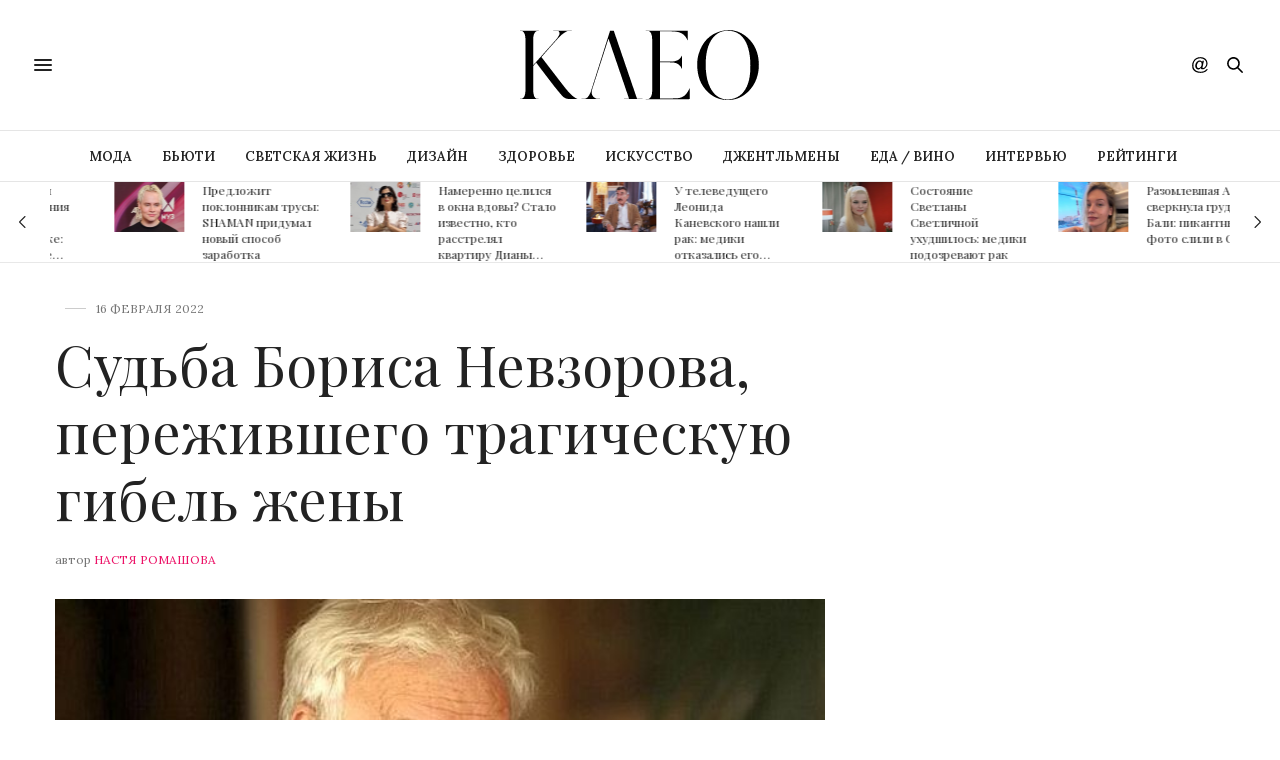

--- FILE ---
content_type: application/javascript; charset=windows-1251
request_url: https://www.kleo.ru/static/js/app.js?v15
body_size: 567
content:
jQuery(document).ready(function() {
	var loadAds = function() {
		var blocks = window['kleoruCallbacks'];
		if (blocks) {
			while (true) {
				var block = blocks.pop();
				if (block) {
					block();
				} else {
					break;
				}
			}
		}
	};
	jQuery(window).scroll(loadAds);
	
	var checkScroll = function() {
		var blocks = window['kleoruLazyCallbacks'];
		if (blocks) {
			var scrollTop = jQuery(window).scrollTop();
			var scrollHeight = window.innerHeight || document.documentElement.clientHeight || document.body.clientHeight;
			var len = blocks.length;
			for (var i = len - 1; i >= 0; i--) {
				var block = blocks[i];
				var div = jQuery("#" + block.id);
				if (scrollTop + scrollHeight > div.offset().top) {
					block.callback();
					blocks.splice(i, 1);
				}
			}
		}
	}
	jQuery(window).scroll(checkScroll);
	setTimeout(checkScroll, 1);

	jQuery('.post-content img:not(.sys_img)').each(function() {
	    var img = jQuery(this);
		if (img.parents("figure")[0] || !img.attr("alt")) return true;
		
	    img.wrap( "<figure class='news__media'></figure>" );
	    var alt = img.attr("alt");
	    alt = alt.replace(/^\,+|\,+$/g, '');
	    img.parent().append("<figcaption>" + alt + "</figcaption>");
	});
	
});
	
function ContentsScrollTo(text){
	//console.log(text);
    var tags = document.querySelectorAll(".post-content h2,h3");
	//console.log(tags);
	for (var i = 0; i < tags.length; i++) {
		//console.log(tags[i], tags[i].textContent);
		if (tags[i].textContent == text) {
			tags[i].scrollIntoView();
			break;
		}
	}
}


--- FILE ---
content_type: application/javascript; charset=windows-1251
request_url: https://www.kleo.ru/static/assets/js/app.js?ver=6.8.3
body_size: 17123
content:
var skroller;
(function($, window, _) {
  'use strict';

  var $doc = $(document),
    win = $(window),
    body = $('body'),
    header = $('.header:not(.fixed)'),
    thb_md = new MobileDetect(window.navigator.userAgent);

  var SITE = SITE || {};

  window.lazySizesConfig = window.lazySizesConfig || {};
  window.lazySizesConfig.expand = 100;
  window.lazySizesConfig.loadMode = 1;
  window.lazySizesConfig.loadHidden = false;

  gsap.defaults({
    ease: 'Quart.easeOut'
  });

  gsap.config({
    nullTargetWarn: false
  });


  SITE = {
    init: function() {
      var self = this,
        obj;


      function initFunctions() {
        for (obj in self) {
          if (self.hasOwnProperty(obj)) {
            var _method = self[obj];
            if (_method.selector !== undefined && _method.init !== undefined) {
              if ($(_method.selector).length > 0) {
                _method.init();
              }
            }
          }
        }
      }

      if (themeajax.settings.page_transition === 'on' && !body.hasClass('compose-mode') && !body.hasClass('elementor-editor-active')) {
        $('.thb-page-transition-on')
          .animsition({
            inClass: themeajax.settings.page_transition_style + '-in',
            outClass: themeajax.settings.page_transition_style + '-out',
            inDuration: parseInt(themeajax.settings.page_transition_in_speed, 10),
            outDuration: parseInt(themeajax.settings.page_transition_out_speed, 10),
            loading: false,
            touchSupport: false,
            linkElement: '.animsition-link, a[href]:not([target="_blank"]):not([target=" _blank"]):not([href^="' + themeajax.settings.current_url + '#"]):not([href^="#"]):not([href*="javascript"]):not([href*=".jpg"]):not([href*=".jpeg"]):not([href*=".gif"]):not([href*=".png"]):not([href*=".mov"]):not([href*=".swf"]):not([href*=".mp4"]):not([href*=".flv"]):not([href*=".avi"]):not([href*=".mp3"]):not([href^="mailto:"]):not([class="no-animation"]):not(.ajax_add_to_cart):not(.tribe-common-cta)'
          })
          .on('animsition.inEnd', function() {
            initFunctions();
          });
      } else {
        initFunctions();
      }
    },
    newsletterPopup: {
      selector: '.newsletter-popup',
      init: function() {
        var base = this,
          container = $(base.selector);

        if (Cookies.get('newsletter_popup') !== '1') {

          if (themeajax.settings.newsletter === 'off') {
            return;
          }
          _.delay(function() {
            $.magnificPopup.open({
              type: 'inline',
              items: {
                src: '#newsletter-popup',
                type: 'inline'
              },
              mainClass: 'mfp newsletter-popup mfp-zoom-3d',
              tLoading: themeajax.l10n.lightbox_loading,
              removalDelay: 550,
              fixedBgPos: true,
              fixedContentPos: true,
              closeBtnInside: true,
              closeMarkup: '<button title="%title%" class="mfp-close"><span>' + themeajax.svg.close_arrow + '</span></button>',
              callbacks: {
                close: function() {
                  Cookies.set('newsletter_popup', '1', {
                    expires: parseInt(themeajax.settings.newsletter_length, 10)
                  });
                }
              }
            });
          }, (parseInt(themeajax.settings.newsletter_delay, 10) * 1000));
        }
      }
    },
    cookieBar: {
      selector: '.thb-cookie-bar',
      init: function() {
        var base = this,
          container = $(base.selector),
          button = $('.button', container);

        if (Cookies.get('thb-thevoux-cookiebar') !== 'hide') {
          gsap.to(container, {
            duration: 0.5,
            opacity: '1',
            y: '0%'
          });
        }
        button.on('click', function() {
          Cookies.set('thb-thevoux-cookiebar', 'hide', {
            expires: 30
          });
          gsap.to(container, {
            duration: 0.5,
            opacity: '0',
            y: '100%'
          });
          return false;
        });
      }
    },
    responsiveNav: {
      selector: '#wrapper',
      init: function() {
        var base = this,
          container = $(base.selector),
          toggle = $('.mobile-toggle', '.header'),
          cc = $('.click-capture', '#content-container'),
          target = $('#mobile-menu'),
          parents = target.find('.thb-mobile-menu>li>a'),
          span = target.find('.thb-mobile-menu li>span'),
          quick_search = $('.quick_search'),
          header_social = $('.social_header');

        toggle.on('click', function() {
          container.toggleClass('open-menu');
          return false;
        });

        cc.add(target.find('.close')).on('click', function() {
          container.removeClass('open-menu');
          parents.find('.sub-menu').hide();

          return false;
        });

        span.on('click', function() {
          var that = $(this),
            link = that.prev('a'),
            parents = target.find('a');

          if (!that.parents('.sub-menu').length) {
            parents.filter('.active').not(link).removeClass('active').parent('li').find('.sub-menu').eq(0).slideUp();
          }

          if (link.hasClass('active')) {
            link.removeClass('active').parent('li:eq(0)').find('.sub-menu').eq(0).slideUp('200');
          } else {
            link.addClass('active').parent('li:eq(0)').find('.sub-menu').eq(0).slideDown('200');
          }

          return false;
        });

        quick_search.on('click touchend', function(e) {
          var _this = $(this);
          if (e.target.classList.contains('quick_search') || e.target.classList.contains('search_icon')) {
            _this.toggleClass('active');

            if (_this.hasClass('active')) {
              setTimeout(function() {
                _this.find('.search-field').get(0).focus();
              }, 1000);
            }

          }
          if (e.target.classList.contains('search-field')) {
            _this.find('.search-field').get(0).focus();
          }
          e.stopPropagation();
          return false;
        });
        header_social.on('click touchstart', 'i.social_toggle', function() {
          header_social.toggleClass('active');
          return false;
        });
      }
    },
    centeredMenu: {
      selector: '.centered-menu',
      init: function() {
        var base = this,
          container = $(base.selector);

        function centeredMenu() {
          var c_width = container.outerWidth(),
            margin = parseInt(container.offset().left - ((win.outerWidth() / 2) - (c_width / 2)), 10);

          if ((win.outerWidth() > 1024) && margin !== 0) {
            container.css({
              'marginLeft': -2 * margin + 'px'
            });
          }
        }
        win.on('resize', centeredMenu).trigger('resize');
      }
    },
    fullMenu: {
      selector: '.full-menu',
      init: function() {
        var base = this,
          container = $(base.selector),
          children = container.find('.menu-item-has-children'),
          mega_parent = children.filter('.menu-item-mega-parent');

        children.each(function() {
          var _this = $(this),
            menu = _this.find('>.sub-menu,>.thb_mega_menu_holder'),
            tabs = _this.find('.thb_mega_menu li'),
            contents = _this.find('.category-children>.row');

          tabs.first().addClass('active');
          _this.hoverIntent(
            function() {
              TweenLite.to(menu, 0.5, {
                autoAlpha: 1,
                onStart: function() {
                  menu.css('display', 'block');
                }
              });
            },
            function() {
              TweenLite.to(menu, 0.5, {
                autoAlpha: 0,
                onComplete: function() {
                  menu.css('display', 'none');
                }
              });
            }
          );
          tabs.on('mouseenter', function() {
            var _li = $(this),
              n = _li.index();
            tabs.removeClass('active');
            _li.addClass('active');
            TweenLite.set(contents, {
              display: 'none'
            });
            TweenLite.set(contents.filter(':nth-child(' + (n + 1) + ')'), {
              display: 'flex'
            });
          });
        });

        container.each(function() {
          var _this = $(this),
            header = _this.parents('.header');

          var resizeMegaMenu = _.debounce(function() {
            _this.find('.thb_mega_menu_holder').css({
              'width': function() {
                return header.hasClass('fixed') ? win.outerWidth() : header.outerWidth();
              },
              'left': function() {
                return header.hasClass('style4') || header.hasClass('style5') || header.hasClass('style6') ? (-1 * (header.find('.full-menu-container').offset().left - header.find('.nav_holder').offset().left)) :
                  (header.hasClass('boxed') ? 0 : header.offset().left);
              }
            });
          }, 30);
          var resizeMegaMenu_style2 = _.debounce(function() {
            var borders = $('.thb-borders').length ? $('.thb-borders').css("border-top-width") : 0;
            mega_parent.find('.thb_mega_menu_holder').each(function() {
              var that = $(this),
                return_val;

              that.show();
              if (that.offset().left <= 0) {
                return_val = (-1 * that.offset().left) + parseInt(borders, 10) + 5;
              } else if ((that.offset().left + that.outerWidth()) > $(window).outerWidth()) {
                return_val = -1 * Math.round(that.offset().left + that.outerWidth() - $(window).outerWidth() + parseInt(borders, 10) + 5);
              }
              that.hide();
              that.css({
                'marginLeft': return_val + 'px'
              });
            });
          }, 30);
          if (themeajax.settings.header_submenu_style === 'style1') {
            win.on('resize.resizeMegaMenu', resizeMegaMenu).trigger('resize.resizeMegaMenu');
          } else {
            win.on('resize.resizeMegaMenu_style2', resizeMegaMenu_style2).trigger('resize.resizeMegaMenu_style2');
          }
        });
      }
    },
    fixedHeader: {
      selector: '.header.fixed',
      init: function() {
        var base = this,
          container = $(base.selector),
          single = body.hasClass('single-post');

        win.on('scroll.fixed-header', function() {
          base.scroll(container, single);
        }).trigger('scroll.fixed-header');

      },
      scroll: function(container, single) {
        var animationOffset = 400,
          wOffset = win.scrollTop(),
          stick = 'header--slide',
          unstick = 'header--unslide';

        if (wOffset > animationOffset) {
          if (container.hasClass(unstick)) {
            container.removeClass(unstick);
          }
          if (!container.hasClass(stick)) {
            setTimeout(function() {
              container.addClass(stick);
            }, 10);
          }
        } else if ((wOffset < animationOffset && (wOffset > 0))) {
          if (container.hasClass(stick)) {
            container.removeClass(stick);
            container.addClass(unstick);
          }
        } else {
          container.removeClass(stick);
          container.removeClass(unstick);
        }
      }

    },
    fullHeightContent: {
      selector: '.full-height-content',
      init: function() {
        var base = this,
          container = $(base.selector);

        base.control(container);

        win.resize(_.debounce(function() {
          base.control(container);
        }, 50));

      },
      control: function(container) {
        var h = $('.header'),
          a = $('#wpadminbar'),
          ah = (a ? a.outerHeight() : 0);

        container.each(function() {
          var _this = $(this),
            height = win.height() - h.outerHeight() - ah;

          _this.css('min-height', height);

        });
      }
    },
    pinIt: {
      selector: '.thb-pinit-on',
      init: function(el) {
        var base = this,
          container = $(base.selector);

        if (!container.length) {
          return;
        }
        $('#wrapper').imagesLoaded(function() {
          base.check($('.post-detail .post-content-container img:not(.attachment-woocommerce_thumbnail):not(.thb-pinned)'));
        });
        $('.post-detail .post-content-container img:not(.attachment-woocommerce_thumbnail):not(.thb-pinned)').on('lazyloaded', function() {
          base.check($(this));
        });
      },
      check: function(el) {
        el.each(function() {
          var _this = $(this),
            pinned_class = 'thb-pinned';

          if (_this.hasClass(pinned_class) || _this.hasClass('attachment-woocommerce_thumbnail') || _this.hasClass('avatar')) {
            return;
          }

          if (!(_this.width() > 100 && _this.height() > 100)) {
            return;
          }

          var container = _this.parent(),
            postURL = _this.parents('.post[data-url]').data('url'),
            pinURL;

          // If parent is link
          if (container.is('a')) {

            var image_link = container.attr('href');

            if (typeof image_link !== 'undefined' && image_link.match(/\.(gif|jpeg|jpg|png)/)) {
              pinURL = image_link;
            }

            if (!container.closest('figure').length) {
              container.wrap('<figure class="thb-pin-it-container"></figure>');
            }

            container = container.parent();

          } else {
            if (!(container.is('figure') || container.closest('figure').length)) {
              _this.wrap('<figure class="thb-pin-it-container"></figure>');
            }
            container = _this.parent();
          }
          // Add .thb-pin-it-container to already existing figure
          if (!_this.closest('figure').hasClass('thb-pin-it-container')) {
            _this.closest('figure').addClass('thb-pin-it-container');
          }

          if (!pinURL) {
            if (_this.is('img')) {
              pinURL = (typeof _this.data('src') !== 'undefined') ? _this.data('src') : _this.attr('src');
            } else {
              pinURL = (typeof container.find('img').data('src') !== 'undefined') ? container.find('img').data('src') : container.find('img').attr('src');
            }
          }

          var figure = container;

          if (!container.is('figure')) {
            figure = container.closest('figure');
          }

          // Description for the image
          var description = figure.find('.wp-caption-text').text() ? figure.find('.wp-caption-text').text() : figure.find('img').attr('alt'),
            encoded_desc = '';

          if (description) {
            encoded_desc = '&amp;description=' + encodeURIComponent(description);
          }

          // Img classes.
          var imgClasses = ['alignnone', 'aligncenter', 'alignleft', 'alignright'];

          imgClasses.forEach(function(img_class) {
            if (container.find('img').hasClass(img_class)) {
              container.find('img').removeClass(img_class);
              container.find('img').closest('figure').addClass(img_class);

              var image_width = container.find('img').attr('width');

              if (parseInt(image_width) !== 'NaN') {
                container.find('img').closest('figure').width(image_width);
              }
            }
          });
          /*$('<a class="thb-pin-it" href="https://pinterest.com/pin/create/bookmarklet/?url=' + encodeURIComponent(postURL) + '&amp;media=' + encodeURIComponent(pinURL) + encoded_desc + '&is_video=false" target="_blank"><i class="fa fa-pinterest"></i></a>')
            .appendTo(container)
            .addClass('thb-pin-it-ready')
            .on('click', function() {
              var left = (screen.width / 2) - (640 / 2),
                top = (screen.height / 2) - (440 / 2) - 100;
              window.open($(this).attr('href'), 'mywin', 'left=' + left + ',top=' + top + ',width=640,height=440,toolbar=0');
              return false;
            });*/
          _this.addClass(pinned_class);
        });
      }
    },
    carousel: {
      selector: '.slick, .thb-carousel',
      init: function(el) {
        var base = this,
          container = el ? el : $(base.selector);

        container.each(function() {
          var _this = $(this),
            columns = _this.data('columns'),
            navigation = (_this.data('navigation') === true ? true : false),
            autoplay = (_this.data('autoplay') === true ? true : false),
            autoplay_speed = _this.data('autoplay-speed') ? _this.data('autoplay-speed') : 4000,
            pagination = (_this.data('pagination') === true ? true : false),
            center = (_this.data('center') ? _this.data('center') : false),
            infinite = _this.data('infinite') === false ? false : true,
            vertical = (_this.data('vertical') ? _this.data('vertical') : false),
            asNavFor = _this.data('asnavfor'),
            adaptiveHeight = _this.data('adaptive') === true ? true : false,
            rtl = body.hasClass('rtl'),
            centerarrows = _this.hasClass('center-arrows'),
            bottomleftarrows = _this.hasClass('bottom-left-nav'),
            prev_text = '',
            next_text = '';

          if (_this.hasClass('bottom-right-nav')) {
            prev_text = '<span class="arrow-text">' + themeajax.l10n.prev + '</span>';
            next_text = '<span class="arrow-text">' + themeajax.l10n.next + '</span>';
            _this.append('<div class="bottom-right-nav-arrows"></div>');
          }
          if (!_this.hasClass('slick')) {
            _this.addClass('slick');
          }
          var args = {
            dots: pagination,
            arrows: navigation,
            infinite: infinite,
            speed: 1000,
            centerMode: center,
            slidesToShow: columns,
            adaptiveHeight: adaptiveHeight,
            slidesToScroll: 1,
            rtl: rtl,
            rows: 0,
            autoplay: autoplay,
            slide: ':not(.bottom-right-nav-arrows)',
            centerPadding: '50px',
            autoplaySpeed: autoplay_speed,
            pauseOnHover: true,
            vertical: vertical,
            verticalSwiping: vertical,
            accessibility: false,
            focusOnSelect: false,
            prevArrow: '<button type="button" class="slick-nav slick-prev">' + themeajax.svg.prev_arrow + prev_text + '</button>',
            nextArrow: '<button type="button" class="slick-nav slick-next">' + next_text + themeajax.svg.next_arrow + '</button>',
            responsive: [{
                breakpoint: 1025,
                settings: {
                  slidesToShow: (columns < 3 ? columns : 3),
                  centerPadding: '30px'
                }
              },
              {
                breakpoint: 641,
                settings: {
                  slidesToShow: 1,
                  centerPadding: '15px'
                }
              }
            ]
          };
          if (asNavFor && $(asNavFor).is(':visible')) {
            args.asNavFor = asNavFor;
          }

          if (_this.hasClass('bottom-right-nav')) {
            args.appendArrows = _this.find('.bottom-right-nav-arrows');
          }
          if (_this.hasClass('product-images') || _this.data('fade') || _this.hasClass('bottom-right-nav')) {
            args.fade = true;
          }
          if (_this.hasClass('product-images')) {
            args.adaptiveHeight = true;
          }
          if (_this.hasClass('product-thumbnails')) {
            args.focusOnSelect = true;
          }
          _this.on('init', function() {
            if (centerarrows || bottomleftarrows) {
              win.trigger('resize.position_arrows');
            }
          });
          if (centerarrows) {
            win.on('resize.position_arrows', function() {
              var g = _this.find('.post-gallery').length ? _this.find('.post-gallery') : _this.find('.thb-placeholder'),
                h = Math.round(g.outerHeight() / 2);
              _this.find('.slick-nav').css({
                'top': h
              });
            });
          }
          if (bottomleftarrows) {
            win.on('resize.position_arrows', function() {
              var container = $('h1,h2', _this.find('.slick-current')),
                left = container.offset().left - _this.offset().left;

              if (left > 0) {
                $('.slick-prev', _this).css('left', function() {
                  return left + 'px';
                });
                $('.slick-next', _this).css('left', function() {
                  return left + 55 + 'px';
                });
              }
            });
          }
          if (_this.hasClass('featured-style12')) {
            args.dotsClass = 'post-title-bullets';
            args.customPaging = function(slick, i) {
              var slide = $(slick.$slides[i]),
                meta = slide.find('.post-meta').text(),
                title = slide.find('h1').text();
              return $('<button type="button" class="post" />').html('<span>0' + (i + 1) + '</span><div class="thb-post-top"><aside class="post-meta style1">' + meta + '</aside></div><h6>' + title + '</h6>');

            };
            args.responsive[0].settings.dots = false;
            args.responsive[1].settings.dots = false;

            if (_this.parents('.full-width-row').length) {
              _this.on('setPosition', function() {
                var active = _this.find('.slick-active .row.max_width'),
                  right = (win.width() - (active.offset().left + active.outerWidth())) + 15;

                _this.find('.post-title-bullets').css('right', right + 'px');
              });
            }
          }
          _this.find('.wp-post-image').on('lazyloaded', function() {
            if (centerarrows) {
              win.trigger('resize.position_arrows');
            }
            _this.trigger('setPosition');
          });
          _this.slick(args);

        });
      }
    },
    masonry: {
      selector: '.masonry',
      init: function() {
        var base = this,
          container = $(base.selector);

        container.each(function() {
          var _this = $(this),
            security = _this.data('security'),
            el = _this.children('.columns'),
            loadmore = $(_this.data('loadmore')),
            rand = _this.data('rand'),
            thb_endpoint = ('thb_postajax_' + rand),
            org = [],
            page = 2,
            args_in = {
              duration: 0.5,
              y: 0,
              opacity: 1,
              stagger: 0.1
            };
          if (rand) {
            var columns = window[thb_endpoint].columns,
              style = window[thb_endpoint].style,
              loop = window[thb_endpoint].loop,
              count = window[thb_endpoint].count;
          }
          if (loadmore) {
            var text = loadmore.text();
          }
          _this.imagesLoaded(function() {
            _this.on('layoutComplete', function(e, items) {
              var elms = _.map(items, 'element');

              win.on('scroll.masonry', _.debounce(function() {
                items = $(elms).filter(':in-viewport').filter(function() {
                  return $(this).data('thb-in-viewport') === undefined || $(this).data('thb-in-viewport') === false;
                });
                if (items) {
                  items.data('thb-in-viewport', true);
                  gsap.to(items.find('.post'), args_in);
                }
              }, 20)).trigger('scroll.masonry');
            }).isotope({
              itemSelector: '.columns',
              transitionDuration: 0,
              hiddenStyle: {},
              visibleStyle: {},
            });
            if (loadmore) {
              loadmore.on('click', function() {

                loadmore.text(themeajax.l10n.loading).addClass('loading');

                $.post(themeajax.url, {
                  action: 'thb_ajax',
                  security: security,
                  loop: loop,
                  columns: columns,
                  style: style,
                  page: page
                }, function(data) {

                  page++;
                  var d = $.parseHTML($.trim(data)),
                    l = d ? d.length : 0;

                  if (data === '' || data === 'undefined' || data === 'No More Posts' || data === 'No $args array created') {
                    loadmore.text(themeajax.l10n.nomore).removeClass('loading').off('click');
                  } else {
                    $(d).imagesLoaded(function() {
                      $(d).appendTo(_this).hide();

                      _this.isotope('appended', $(d));
                      $(d).show();
                      gsap.to($(d).find('.post'), args_in);
                      if (window.skroller) {
                        window.skroller.refresh();
                      }
                      SITE.shareArticleDetail.init();
                      if (l < count) {
                        loadmore.text(themeajax.l10n.nomore).removeClass('loading');
                      } else {
                        loadmore.text(text).removeClass('loading');
                      }
                    });
                  }
                  $(document.body).trigger('thb_after_masonry_load');
                });
                return false;
              });
            }
          });
        });
      }
    },
    plyr: {
      selector: '.flex-video, .wp-video video',
      init: function() {
        var base = this,
          container = $(base.selector),
          custom_player = themeajax.settings.thb_custom_video_player,
          publisher_id = themeajax.settings.viai_publisher_id,
          options = {
            playsinline: true,
            hideControls: false,
            clickToPlay: true,
            fullscreen: {
              enabled: true,
              fallback: true,
              iosNative: true
            },
          };

        if (publisher_id && publisher_id !== '') {
          options.ads = {
            enabled: true,
            publisherId: publisher_id
          };
        }
        if (custom_player === 'on') {
          if (thb_md.mobile() || thb_md.tablet()) {
            return;
          }
          container.each(function() {
            var player = new Plyr($(this), options);
          });

        }
      }
    },
    commentToggle: {
      selector: '.comment-button',
      init: function() {
        var base = this,
          container = $(base.selector, '.expanded-comments-off'),
          list = container.next('.commentlist_container');

        container.on('click', function() {
          if (container.hasClass('toggled')) {
            container.removeClass("toggled");
          } else {
            container.addClass("toggled");
          }
          return false;
        });
        $(base.selector, '.expanded-comments-on').on('click', function() {
          return false;
        });
      },
      open: function() {
        var base = this,
          container = $(base.selector);

        container.addClass("toggled");
      }
    },
    shareArticleDetail: {
      selector: '.share-article, .share-article-loop',
      init: function() {
        var base = this,
          container = $(base.selector),
          social = container.find('.social');

        social.data('pin-no-hover', true);
        social.not('.whatsapp').on('click', function() {
          var left = (screen.width / 2) - (640 / 2),
            top = (screen.height / 2) - (440 / 2) - 100;
          window.open($(this).attr('href'), 'mywin', 'left=' + left + ',top=' + top + ',width=640,height=440,toolbar=0');
          return false;
        });
        container.find('.comment').on('click', function() {
          var comments = $(this).parents('.post-detail-row').find('#comments');
          if (comments.length) {
            var ah = ($('#wpadminbar').outerHeight() || 0),
              pos = comments.offset().top - 100 - ah;

            gsap.to(window, win.height() / 500, {
              duration: win.height() / 500,
              scrollTo: {
                y: pos,
                autoKill: false
              },
              onComplete: function() {
                SITE.commentToggle.open();
              }
            });
            return false;
          } else {
            window.location = $(this).attr('href');
            return false;
          }
        });
      }
    },
    skrollr: {
      selector: '.parallax_bg, .single-post',
      init: function() {
        var args = {
          forceHeight: false,
          easing: 'outCubic',
          mobileCheck: function() {
            return false;
          },
          render: function() {
            if (typeof window.vcParallaxSkroll !== 'undefined') {
              if (vcParallaxSkroll) {
                vcParallaxSkroll.refresh();
              }
            }
          }
        };
        window.skroller = skrollr.init(args);
      }
    },
    custom_scroll: {
      selector: '.custom_scroll',
      init: function() {
        var base = this,
          container = $(base.selector);

        container.each(function() {
          var _this = $(this),
            args = {
              suppressScrollX: true
            };

          var ps = new PerfectScrollbar(_this[0], args);

        });

      }
    },
    magnificImage: {
      selector: '[rel="mfp"], [rel="magnific"]',
      init: function() {
        var base = this,
          container = $(base.selector),
          stype;

        container.each(function() {
          if ($(this).hasClass('video')) {
            stype = 'iframe';
          } else {
            stype = 'image';
          }
          $(this).magnificPopup({
            type: stype,
            fixedContentPos: false,
            closeBtnInside: false,
            closeMarkup: '<button title="%title%" class="mfp-close"><span>' + themeajax.svg.close_arrow + '</span></button>',
            mainClass: 'mfp-zoom-in',
            removalDelay: 400,
            image: {
              verticalFit: true,
              titleSrc: function(item) {
                return item.el.attr('title');
              }
            },
            callbacks: {
              imageLoadComplete: function() {
                var _this = this;
                _.delay(function() {
                  _this.wrap.addClass('mfp-image-loaded');
                }, 10);
              },
              beforeOpen: function() {
                this.st.image.markup = this.st.image.markup.replace('mfp-figure', 'mfp-figure mfp-with-anim');
              }
            }
          });
        });

      }
    },
    magnificInline: {
      selector: '[rel="inline"]',
      init: function() {
        var base = this,
          container = $(base.selector);

        container.each(function() {
          var eclass = ($(this).data('class') ? $(this).data('class') : '');

          $(this).magnificPopup({
            type: 'inline',
            fixedContentPos: false,
            closeBtnInside: false,
            mainClass: 'mfp-zoom-in',
            removalDelay: 400,
            closeMarkup: '<button title="%title%" class="mfp-close"><span>' + themeajax.svg.close_arrow + '</span></button>',
            callbacks: {
              imageLoadComplete: function() {
                var _this = this;
                _.delay(function() {
                  _this.wrap.addClass('mfp-image-loaded');
                }, 10);
              },
              beforeOpen: function() {
                this.st.image.markup = this.st.image.markup.replace('mfp-figure', 'mfp-figure mfp-with-anim');
              }
            }
          });
        });

      }
    },
    magnificGallery: {
      selector: '[rel="gallery"], .post-content .gallery',
      init: function() {
        var base = this,
          container = $(base.selector);

        container.each(function() {
          $(this).magnificPopup({
            delegate: 'a:not(.thb-pin-it)',
            type: 'image',
            mainClass: 'mfp-zoom-in',
            removalDelay: 400,
            closeBtnInside: false,
            fixedContentPos: false,
            overflowY: 'scroll',
            closeMarkup: '<button title="%title%" class="mfp-close"><span>' + themeajax.svg.close_arrow + '</span></button>',
            gallery: {
              enabled: true,
              arrowMarkup: '<button title="%title%" type="button" class="mfp-arrow mfp-arrow-%dir% mfp-prevent-close thb-animated-arrow circular">' + themeajax.svg.prev_arrow + '</button>'
            },
            image: {
              verticalFit: true,
              titleSrc: function(item) {
                return item.el.attr('alt');
              }
            },
            callbacks: {
              imageLoadComplete: function() {
                var _this = this;
                _.delay(function() {
                  _this.wrap.addClass('mfp-image-loaded');
                }, 10);
              },
              beforeOpen: function() {
                this.st.image.markup = this.st.image.markup.replace('mfp-figure', 'mfp-figure mfp-with-anim');
              },
              open: function() {
                $.magnificPopup.instance.next = function() {
                  var _this = this;
                  _this.wrap.removeClass('mfp-image-loaded');

                  setTimeout(function() {
                    $.magnificPopup.proto.next.call(_this);
                  }, 125);
                };

                $.magnificPopup.instance.prev = function() {
                  var _this = this;
                  this.wrap.removeClass('mfp-image-loaded');

                  setTimeout(function() {
                    $.magnificPopup.proto.prev.call(_this);
                  }, 125);
                };
              }
            }
          });
        });
      }
    },
    lightboxGallery: {
      selector: '.gallery-link',
      init: function() {
        var base = this,
          container = $(base.selector);

        container.each(function() {
          var _this = $(this),
            items = [],
            target = $(_this.attr('href')),
            galleries = $('.post-gallery-content', target),
            grid = galleries.eq(0).find('.thb-gallery-grid');

          if (_this.data('click-attached')) {
            return;
          }
          _this.data('click-attached', true);
          galleries.each(function(index) {
            var _this = $(this),
              grid_btn = $('.lightbox-grid', _this);

            if (index > 0) {
              grid.clone().appendTo(_this.find('.image'));
            }
            items.push({
              src: $(this)
            });

            grid_btn.on('click', function() {
              _this.find('.image').toggleClass('gridActive');
            });

          });

          _this.on('click', function() {
            $.magnificPopup.open({
              mainClass: 'mfp-zoom-in post-gallery-lightbox',
              alignTop: true,
              closeBtnInside: true,
              items: items,
              removalDelay: 400,
              overflowY: 'hidden',
              gallery: {
                enabled: true
              },
              closeMarkup: '<button title="%title%" class="mfp-close">' + themeajax.svg.close_arrow + '</button>',
              callbacks: {
                imageLoadComplete: function() {
                  var _this = this;
                  _.delay(function() {
                    _this.wrap.addClass('mfp-image-loaded');
                  }, 10);
                },
                beforeOpen: function() {
                  this.st.image.markup = this.st.image.markup.replace('mfp-figure', 'mfp-figure mfp-with-anim');
                },
                open: function() {
                  var instance = $.magnificPopup.instance;
                  $(".lightbox-close").on('click', function() {
                    instance.close();
                    return false;
                  });
                  $(".thb-gallery-arrow.prev").on('click', function() {
                    instance.prev();
                    return false;
                  });

                  $(".thb-gallery-arrow.next").on('click', function() {
                    instance.next();
                    return false;
                  });

                  this.content.find('.thb-grid-image').on('click', function() {
                    var index = $(this).parent().index();

                    instance.goTo(index);
                    return false;
                  });
                  instance.next = function() {
                    var _this = this;
                    _this.wrap.removeClass('mfp-image-loaded');

                    setTimeout(function() {
                      galleries.find('.image').removeClass('gridActive');
                      $.magnificPopup.proto.next.call(_this);
                      _this.content.find('.thb-grid-image').on('click', function() {
                        var index = $(this).parent().index();

                        instance.goTo(index);
                        return false;
                      });
                    }, 125);
                  };

                  instance.prev = function() {
                    var _this = this;
                    _this.wrap.removeClass('mfp-image-loaded');

                    setTimeout(function() {
                      galleries.find('.image').removeClass('gridActive');
                      $.magnificPopup.proto.prev.call(_this);
                      _this.content.find('.thb-grid-image').on('click', function() {
                        var index = $(this).parent().index();

                        instance.goTo(index);
                        return false;
                      });
                    }, 125);
                  };
                },
                close: function() {
                  galleries.find('.image').removeClass('gridActive');
                  $(".thb-gallery-arrow.prev").off('click');

                  $(".thb-gallery-arrow.next").off('click');
                }
              }
            });
            return false;
          });

        });

      }
    },
    verticalGalleries: {
      selector: '.thb-gallery-container',
      init: function() {
        var base = this,
          container = $(base.selector);

        container.each(function() {
          var _this = $(this),
            items = $('.thb-gallery-item', _this),
            total = items.length;

          items.each(function() {
            var gallery_item = $(this),
              arrow_top = $('.arrow.to_top', gallery_item),
              arrow_bottom = $('.arrow.to_bottom', gallery_item),
              i = items.index(gallery_item);

            arrow_top.on('click', function() {
              if (i > 0) {
                var pos = items.eq(i - 1).offset().top - ($('#wpadminbar').outerHeight() || 0) - $('.header.fixed').outerHeight() - 20;
                gsap.to(win, {
                  duration: 1,
                  scrollTo: {
                    y: pos,
                    autoKill: false
                  }
                });
              }
              return false;
            });
            arrow_bottom.on('click', function() {
              if (i < total) {
                var pos = items.eq(i + 1).offset().top - ($('#wpadminbar').outerHeight() || 0) - $('.header.fixed').outerHeight() - 20;
                gsap.to(win, {
                  duration: 1,
                  scrollTo: {
                    y: pos,
                    autoKill: false
                  }
                });
              }
              return false;
            });

          });
          $doc.keyup(function(e) {
            if (e.keyCode === 40) { // Down Arrow
              $('.thb-gallery-item:in-viewport', _this).last().find('.arrow.to_bottom').trigger('click');
            } else if (e.keyCode === 38) { // Up Arrow
              $('.thb-gallery-item:in-viewport', _this).last().find('.arrow.to_top').trigger('click');
            }
          });
        });
      }
    },
    overlay: {
      selector: '.panr',
      init: function(el) {
        var base = this,
          container = $(base.selector),
          target = el ? el.find(base.selector) : container;

        target.each(function() {
          var _this = $(this),
            img = _this.find('img');

          img.panr({
            moveTarget: _this,
            scaleDuration: 1,
            sensitivity: 10,
            scaleTo: 1.1,
            panDuration: 2
          });
        });
      }
    },
    slideType: {
      selector: '.thb-slidetype',
      control: function(container, delay, skip) {
        if ((container.data('thb-in-viewport') === undefined) || skip) {
          container.data('thb-in-viewport', true);
          var style = container.data('style'),
            split,
            tl = gsap.timeline({
              onComplete: function() {
                if (style !== 'style1') {
                  split.revert();
                }
              }
            }),
            animated_split,
            dur = 0.25,
            stagger = 0.05;
          if (!container.find('.thb-slidetype-entry').length) {
            return;
          }
          if (style === 'style1') {
            animated_split = container.find('.thb-slidetype-entry .lines');
            dur = 0.65;
            stagger = 0.15;
          } else if (style === 'style2') {
            split = new SplitText(container.find('.thb-slidetype-entry'), {
              type: 'words'
            });
            animated_split = split.words;
            dur = 0.65;
            stagger = 0.15;
          } else if (style === 'style3') {
            split = new SplitText(container.find('.thb-slidetype-entry'), {
              type: 'chars'
            });
            animated_split = split.chars;
          }

          tl
            .set(container, {
              visibility: "visible"
            })
            .from(animated_split, {
              duration: dur,
              y: '200%',
              delay: delay,
              stagger: stagger
            }, '+=0');

        }
      }
    },
    autoType: {
      selector: '.thb-autotype',
      control: function(container, delay, skip) {
        if ((container.data('thb-in-viewport') === undefined) || skip) {
          container.data('thb-in-viewport', true);

          var _this = container,
            entry = _this.find('.thb-autotype-entry'),
            strings = entry.data('strings'),
            speed = entry.data('speed') ? entry.data('speed') : 50,
            loop = entry.data('thb-loop') === 1 ? true : false,
            cursor = entry.data('thb-cursor') === 1 ? true : false;

          if (!container.find('.thb-autotype-entry').length) {
            return;
          }
          entry.typed({
            strings: strings,
            loop: loop,
            showCursor: cursor,
            cursorChar: '|',
            contentType: 'html',
            typeSpeed: speed,
            backDelay: 1000,
          });
        }
      }
    },
    fadeType: {
      selector: '.thb-fadetype',
      control: function(container, delay, skip) {
        if ((container.data('thb-in-viewport') === undefined) || skip) {
          container.data('thb-in-viewport', true);
          var split = new SplitText(
              $('.thb-fadetype-entry', container), {
                type: "chars"
              }
            ),
            tl = gsap.timeline({
              onComplete: function() {
                split.revert();
              }
            }),
            args = {};

          tl
            .set(container, {
              visibility: "visible"
            });
          if (container.hasClass('thb-fadetype-style1')) {

            args = {
              duration: 0.25,
              autoAlpha: 0,
              y: 10,
              rotationX: '-90deg',
              delay: delay,
              stagger: 0.05
            };
            tl.from(split.chars, args);
          } else if (container.hasClass('thb-fadetype-style2')) {
            for (var t = split.chars.length, n = 0; n < t; n++) {
              var i = split.chars[n],
                r = 0.5 * Math.random();
              tl
                .from(i, {
                  duration: 2,
                  opacity: 0,
                  ease: Linear.easeNone
                }, r)
                .from(i, {
                  duration: 2,
                  yPercent: -50,
                  ease: Expo.easeOut
                }, r);
            }
          }
        }
      }
    },
    thb_3dImg: {
      selector: '.thb_3dimg',
      init: function(el) {
        var base = this,
          container = $(base.selector),
          target = el ? el.find(base.selector) : container;

        target.thb_3dImg();
      }
    },
    articleScroll: {
      selector: '#infinite-article',
      pagetitle: $('#page-title'),
      org_post_url: window.location.href,
      org_post_title: document.title,
      init: function() {
        var base = this,
          container = $(base.selector),
          security = container.data('security'),
          on = container.data('infinite'),
          org = container.find('.post-detail:first-child'),
          id = org.data('id'),
          tempid = id,
          thb_loading = false,
          footer = ($('#footer').outerHeight() || 0) + ($('#subfooter').outerHeight() || 0),
          count = themeajax.settings.infinite_count,
          i = 0;

        var scrollLocation = _.debounce(function() {
          base.location_change();
        }, 10);

        var scrollAjax = _.debounce(function() {
          if (!count || i < parseInt(count, 10)) {
            if (win.scrollTop() >= ($doc.height() - win.height() - footer - 200) && thb_loading === false) {
              if (id === tempid) {
                container.addClass('thb-loading');
                $.ajax(themeajax.url, {
                  method: 'POST',
                  data: {
                    action: 'thb_infinite_ajax',
                    post_id: tempid,
                    security: security,
                  },
                  beforeSend: function() {
                    id = null;
                    thb_loading = true;
                  },
                  success: function(data) {
                    i++;
                    thb_loading = false;
                    var d = $.parseHTML(data),
                      ads = $(d).find('.adsbygoogle'),
                      tweets = $(d).find('.twitter-tweet, .twitter-timeline'),
                      instagram = $(d).find('.instagram-media');

                    container.removeClass('thb-loading');

                    if (d) {
                      id = $(d).find('.post-detail').data('id');
                      tempid = id;

                      $(d).appendTo(container);

                      SITE.carousel.init($(d).find('.slick'));
                      SITE.plyr.init();
                      if (window.skroller) {
                        window.skroller.refresh();
                      }
                      SITE.verticalGalleries.init();
                      SITE.shareArticleDetail.init();
                      SITE.lightboxGallery.init();
                      SITE.magnificGallery.init();
                      SITE.selectionShare.init();
                      SITE.animation.init();
                      SITE.pinIt.check($(d).find('.post-content-container img'));

                      if (typeof window.instgrm !== 'undefined') {
                        window.instgrm.Embeds.process();
                      } else if (instagram.length && (typeof window.instgrm === 'undefined')) {
                        var ins = document.createElement('script');
                        ins.src = "//platform.instagram.com/en_US/embeds.js";
                        ins.onload = function() {
                          window.instgrm.Embeds.process();
                        };
                        body.append(ins);
                      }
                      if (typeof window.twttr !== 'undefined') {
                        twttr.widgets.load(
                          document.getElementById("infinite-article")
                        );
                      } else if (tweets.length && (typeof window.twttr === 'undefined')) {
                        window.twttr = (function(d, s, id) {
                          var js, fjs = d.getElementsByTagName(s)[0],
                            t = window.twttr || {};
                          if (d.getElementById(id)) {
                            return t;
                          }
                          js = d.createElement(s);
                          js.id = id;
                          js.src = "https://platform.twitter.com/widgets.js";
                          fjs.parentNode.insertBefore(js, fjs);

                          t._e = [];
                          t.ready = function(f) {
                            t._e.push(f);
                          };
                          return t;
                        }(document, "script", "twitter-wjs"));
                      }
                      if (typeof window.addthis !== 'undefined') {
                        addthis.toolbox();
                      }
                      if (typeof window.atnt !== 'undefined') {
                        window.atnt();
                      }
                      if (typeof window.googletag !== 'undefined') {
                        //googletag.pubads().refresh();
                      }
                      if (typeof window.adsbygoogle !== 'undefined' && ads.length) {
                        ads.each(function() {
                          (adsbygoogle = window.adsbygoogle || []).push({});
                        });
                      }
                      if (typeof(FB) !== 'undefined') {
                        FB.init({
                          status: true,
                          cookie: true,
                          xfbml: true
                        });
                      }
                      $(document.body).trigger('thb_after_infinite_load');
                    } else {
                      id = null;
                    }
                  }
                });
              }
            }
          }
        }, 50);

        if (on === 'on') {
          win.scroll(scrollLocation);
          win.scroll(scrollAjax);
        } else {
          win.scroll(function() {
            base.borderWidth($('.post-detail-row').offset().top, $('.post-detail-row').outerHeight(true));
          });
        }
      },
      location_change: function() {
        var base = this,
          container = $(base.selector);

        var windowTop = win.scrollTop(),
          windowBottom = windowTop + win.height(),
          windowSize = windowBottom - windowTop,
          setsInView = [],
          pageChangeThreshold = 0.5,
          post_title,
          post_url;

        $('.post-detail-row').each(function() {
          var _row = $(this),
            post = _row.find('.post-detail'),
            id = post.data('id'),
            setTop = _row.offset().top,
            setHeight = _row.outerHeight(true),
            setBottom = 0,
            tmp_post_url = post.data('url'),
            tmp_post_title = post.find('.post-title h1').text();

          // Determine position of bottom of set by adding its height to the scroll position of its top.
          setBottom = setTop + setHeight;

          if (setTop < windowTop && setBottom > windowBottom) { // top of set is above window, bottom is below
            setsInView.push({
              'id': id,
              'top': setTop,
              'bottom': setBottom,
              'post_url': tmp_post_url,
              'post_title': tmp_post_title,
              'alength': setHeight
            });
          } else if (setTop > windowTop && setTop < windowBottom) { // top of set is between top (gt) and bottom (lt)
            setsInView.push({
              'id': id,
              'top': setTop,
              'bottom': setBottom,
              'post_url': tmp_post_url,
              'post_title': tmp_post_title,
              'alength': setHeight
            });
          } else if (setBottom > windowTop && setBottom < windowBottom) { // bottom of set is between top (gt) and bottom (lt)
            setsInView.push({
              'id': id,
              'top': setTop,
              'bottom': setBottom,
              'post_url': tmp_post_url,
              'post_title': tmp_post_title,
              'alength': setHeight
            });
          }
        });

        // Parse number of sets found in view in an attempt to update the URL to match the set that comprises the majority of the window
        if (0 === setsInView.length) {
          post_url = base.org_post_url;
          post_title = base.org_post_title;
        } else if (1 === setsInView.length) {
          var setData = setsInView.pop();

          post_url = setData.post_url;
          post_title = setData.post_title;

          base.borderWidth(setData.top, setData.alength);
        } else {
          post_url = setsInView[0].post_url;
          post_title = setsInView[0].post_title;
          base.borderWidth(setsInView[0].top, setsInView[0].alength);
        }

        base.updateURL(post_url, post_title);
      },
      updateURL: function(post_url, post_title) {
        if (window.location.href !== post_url) {

          if (post_url !== '') {
            history.replaceState(null, null, post_url);
            document.title = post_title;
            this.pagetitle.html(post_title);
          }
          this.updateGA(post_url, post_title);
        }
      },
      updateGA: function(post_url, post_title) {
        if (typeof _gaq !== 'undefined') {
          _gaq.push(['_trackPageview', post_url]);
        } else if (typeof ga !== 'undefined') {
          var reg = /\/?(\/.+?)(?:#|\?|$)/,
            pathname = reg.exec(post_url)[1];

          ga('send', 'pageview', pathname);
        }
        if (typeof gtag !== 'undefined') {
          var args = {
            page_title: post_title,
            page_location: location.href,
            page_path: location.pathname
          };
          gtag('event', 'page_view', args);
        }
        if (typeof window.reinvigorate !== 'undefined' && typeof window.reinvigorate.ajax_track !== 'undefined') {
          reinvigorate.ajax_track(post_url);
        }
        if (typeof googletag !== 'undefined') {
          //googletag.pubads().refresh();
        }
      },
      borderWidth: function(top, setHeight) {
        var windowTop = win.scrollTop(),
          perc = (windowTop - top + ($('.header.fixed').outerHeight() + ($('#wpadminbar').outerHeight() || 0))) / setHeight;

        $('.progress', '.header').css({
          width: perc * 100 + '%'
        });
      }
    },
    videoPlaylist: {
      selector: '.video_playlist',
      init: function() {
        var base = this,
          container = $(base.selector);

        container.each(function() {
          var _this = $(this),
            security = _this.data('security'),
            video_area = _this.find('.video-side'),
            links = _this.find('.video_play');

          links.on('click', function() {
            var _that = $(this),
              url = _that.data('video-url'),
              id = _that.data('post-id');

            if (_that.hasClass('video-active')) {
              return false;
            }
            _this.find('.video_play').removeClass('video-active');
            _this.find('.video_play[data-video-url="' + url + '"]').addClass('video-active');
            video_area.addClass('thb-loading');

            $.post(themeajax.url, {
              action: 'thb-parse-embed',
              security: security,
              post_ID: id
            }, function(d) {
              if (d.success) {
                video_area.html(d.data.body);
                if (window.FB) {
                  FB.XFBML.parse();
                }
                SITE.plyr.init();
              }
              video_area.removeClass('thb-loading');
            });
            return false;
          });
        });
      }
    },
    postGridAjaxify: {
      selector: '.ajaxify-pagination',
      init: function() {
        var base = this,
          container = $(base.selector),
          _this = container;

        // Initialized
        _this.data('initialized', true);
        // Prepare our Variables
        var History = window.History,
          document = window.document;

        // Check to see if History.js is enabled for our Browser
        if (!History.enabled) {
          return false;
        }

        var rootUrl = History.getRootUrl();

        // Ajaxify Helper
        $.fn.ajaxify = _.debounce(function() {
          // Prepare
          var $_this = $(this);

          // Ajaxify
          $_this.find('.page-numbers').on('click', function(e) {

            // Prepare
            var $_this = $(this),
              url = $_this.attr('href'),
              title = $_this.attr('title') || null;

            // Continue as normal for cmd clicks etc
            if (e.which === 2 || e.metaKey) {
              return true;
            }

            // Ajaxify this link
            History.pushState(null, title, url);
            e.preventDefault();
            return false;
          });
          // Chain
          return $_this;
        }, 50);

        // Ajaxify our Internal Links
        _this.ajaxify();

        // Hook into State Changes
        $(window).bind('statechange', function() {
          // Prepare Variables
          var State = History.getState(),
            url = State.url,
            relativeUrl = url.replace(rootUrl, ''),
            a = $('#wpadminbar'),
            ah = (a ? a.outerHeight() : 0),
            h = $('.header.fixed').length ? $('.header.fixed').outerHeight() : 0;

          // Start Fade Out
          // Animating to opacity to 0 still keeps the element's height intact
          // Which prevents that annoying pop bang issue when loading in new content
          // Let's add some cool animation here

          _this.addClass('thb-loading');
          jQuery('html, body').animate({
            scrollTop: _this.offset().top - ah - h - 30
          }, 800);


          // Ajax Request the Traditional Page
          $.post(url, function(data) {
            // Prepare
            var html = $.parseHTML(data),
              contentHTML = $(html).find('.ajaxify-pagination');

            if (!contentHTML) {
              document.location.href = url;
              return false;
            }

            // Update the content
            _this.stop(true, true);
            _this.html(contentHTML)
              .ajaxify()
              .animate({
                'opacity': 1
              }, 500, 'linear', function() {
                _this.removeClass('thb-loading');
                SITE.shareArticleDetail.init();
                $(document.body).trigger('thb_after_pagination_load');
              });

            // Inform Google Analytics of the change
            if (typeof window.pageTracker !== 'undefined') {
              window.pageTracker._trackPageview(relativeUrl);
            }

            // Inform ReInvigorate of a state change
            if (typeof window.reinvigorate !== 'undefined' && typeof window.reinvigorate.ajax_track !== 'undefined') {
              reinvigorate.ajax_track(url); // ^ we use the full url here as that is what reinvigorate supports
            }
          }); // end ajax

        }); // end onStateChange
      }
    },
    paginationStyle2: {
      selector: '.pagination-style2',
      init: function() {
        var base = this,
          container = $(base.selector);

        container.each(function() {
          var _this = $(this),
            security = _this.data('security'),
            page = 2,
            loadmore = $(_this.data('loadmore')),
            rand = _this.data('rand'),
            text = loadmore.text(),
            thb_endpoint = ('thb_postajax_' + rand),
            loop = window[thb_endpoint].loop,
            style = window[thb_endpoint].style,
            columns = window[thb_endpoint].columns,
            count = window[thb_endpoint].count,
            featured_index = window[thb_endpoint].featured_index;

          if (loadmore.length > 0) {
            loadmore.on('click', function() {
              loadmore.text(themeajax.l10n.loading);
              $.post(themeajax.url, {
                action: 'thb_posts',
                security: security,
                count: count,
                loop: loop,
                page: page,
                columns: columns,
                style: style,
                thb_i: container.find('.post').length,
                featured_index: featured_index
              }, function(data) {

                page++;
                var d = $.parseHTML($.trim(data)),
                  l = d ? d.length : 0;

                if (data === '' || data === 'undefined' || data === 'No More Posts' || data === 'No $args array created') {
                  data = '';
                  loadmore.text(themeajax.l10n.nomore).removeClass('loading').off('click');
                } else {
                  var animate = $(d).filter(function() {
                    return this.nodeType === 1;
                  });
                  animate.insertBefore(loadmore.parents('.masonry_loader')).hide();

                  gsap.fromTo(animate, {
                    display: 'none',
                    autoAlpha: 0,
                    y: 20
                  }, {
                    duration: 0.25,
                    display: 'block',
                    y: 0,
                    autoAlpha: 1,
                    stagger: 0.15
                  });

                  if (l < count) {
                    loadmore.text(themeajax.l10n.nomore).removeClass('loading');
                  } else {
                    loadmore.text(text).removeClass('loading');
                  }
                }
              });
              return false;
            });
          }
        });
      }
    },
    paginationStyle3: {
      selector: '.pagination-style3',
      init: function() {
        var base = this,
          container = $(base.selector);

        container.each(function() {
          var _this = $(this),
            security = _this.data('security'),
            thb_loading = false,
            page = 2,
            rand = _this.data('rand'),
            thb_endpoint = ('thb_postajax_' + rand),
            loop = window[thb_endpoint].loop,
            style = window[thb_endpoint].style,
            columns = window[thb_endpoint].columns,
            count = window[thb_endpoint].count,
            featured_index = window[thb_endpoint].featured_index;

          var scrollFunction = _.debounce(function() {
            if ((thb_loading === false) && ((win.scrollTop() + win.height() + 150) >= (_this.offset().top + _this.outerHeight()))) {
              $.ajax(themeajax.url, {
                method: 'POST',
                data: {
                  action: 'thb_posts',
                  security: security,
                  count: count,
                  loop: loop,
                  page: page,
                  columns: columns,
                  style: style,
                  thb_i: container.find('.post').length,
                  featured_index: featured_index
                },
                beforeSend: function() {
                  _this.addClass('thb-loading');
                  thb_loading = true;
                },
                success: function(data) {
                  thb_loading = false;
                  page++;
                  var d = $.parseHTML($.trim(data)),
                    l = d ? d.length : 0;

                  _this.removeClass('thb-loading');
                  if (data === '' || data === 'undefined' || data === 'No More Posts' || data === 'No $args array created') {
                    win.off('scroll', scrollFunction);
                  } else {
                    $(d).appendTo(_this).hide();
                    gsap.fromTo($(d), {
                      duration: 0.25,
                      display: 'none',
                      opacity: 0,
                      y: 20,
                      stagger: 0.15
                    }, {
                      display: 'block',
                      y: 0,
                      opacity: 1,
                      onComplete: function() {
                        if (l >= count) {
                          win.on('scroll', scrollFunction);
                        }
                      }
                    });
                  }
                }
              });
            }
          }, 30);

          win.on('scroll', scrollFunction);
        });
      }
    },
    selectionShare: {
      selector: '.thb-selectionSharer',
      init: function() {
        var base = this,
          container = $(base.selector);

        $('.post-content *').thbSelectionSharer();
      }
    },
    retinaJS: {
      selector: 'img.retina_size',
      init: function() {
        var base = this,
          container = $(base.selector);

        container.each(function() {
          $(this).attr('width', function() {
            var w = $(this).attr('width') / 2;
            return w;
          }).addClass('retina_active');
        });
      }
    },
    writeFirst: {
      selector: '.write_first',
      init: function() {
        var base = this,
          container = $(base.selector);

        container.on('click', function() {
          var pos = $('.woocommerce-tabs').offset().top - ($('#wpadminbar').outerHeight() || 0) - $('.header.fixed').outerHeight();
          $('.reviews_tab a').trigger('click');
          gsap.to(window, {
            duration: win.height() / 500,
            scrollTo: {
              y: pos,
              autoKill: false
            }
          });
          return false;
        });

      }
    },
    contact: {
      selector: '.contact_map:not(.disabled)',
      init: function() {
        var base = this,
          container = $(base.selector);

        container.each(function() {
          var _this = $(this),
            mapzoom = _this.data('map-zoom'),
            mapstyle = _this.data('map-style'),
            mapType = _this.data('map-type'),
            panControl = _this.data('pan-control'),
            zoomControl = _this.data('zoom-control'),
            mapTypeControl = _this.data('maptype-control'),
            scaleControl = _this.data('scale-control'),
            streetViewControl = _this.data('streetview-control'),
            locations = _this.find('.thb-location'),
            once;

          var bounds = new google.maps.LatLngBounds();

          var mapOptions = {
            center: {
              lat: -34.397,
              lng: 150.644
            },
            styles: mapstyle,
            zoom: mapzoom,
            draggable: !("ontouchend" in document),
            scrollwheel: false,
            panControl: panControl,
            zoomControl: zoomControl,
            mapTypeControl: mapTypeControl,
            scaleControl: scaleControl,
            streetViewControl: streetViewControl,
            mapTypeId: mapType,
            gestureHandling: 'cooperative'
          };

          var map = new google.maps.Map(_this[0], mapOptions);

          map.addListener('tilesloaded', function() {
            if (!once) {
              locations.each(function(i) {
                var location = $(this),
                  options = location.data('option'),
                  lat = options.latitude,
                  long = options.longitude,
                  latlng = new google.maps.LatLng(lat, long),
                  marker = options.marker_image,
                  marker_size = options.marker_size,
                  retina = options.retina_marker,
                  title = options.marker_title,
                  desc = options.marker_description,
                  pinimageLoad = new Image();

                bounds.extend(latlng);

                pinimageLoad.src = marker;

                $(pinimageLoad).on('load', function() {
                  base.setMarkers(i, locations.length, map, lat, long, marker, marker_size, title, desc, retina);
                });
                once = true;
              });

              if (mapzoom > 0) {
                map.setCenter(bounds.getCenter());
                map.setZoom(mapzoom);
              } else {
                map.setCenter(bounds.getCenter());
                map.fitBounds(bounds);
              }
            }
          });

          win.on('resize', _.debounce(function() {
            map.setCenter(bounds.getCenter());
          }, 50));
        });
      },
      setMarkers: function(i, count, map, lat, long, marker, marker_size, title, desc, retina) {

        function showPin(i) {

          var markerExt = marker.toLowerCase().split('.');
          markerExt = markerExt[markerExt.length - 1];

          if ($.inArray(markerExt, ['svg']) || retina) {
            marker = new google.maps.MarkerImage(marker, null, null, null, new google.maps.Size(marker_size[0] / 2, marker_size[1] / 2));
          }
          var g_marker = new google.maps.Marker({
              position: new google.maps.LatLng(lat, long),
              map: map,
              animation: google.maps.Animation.DROP,
              icon: marker,
              optimized: false
            }),
            contentString = '<h3>' + title + '</h3>' + '<div>' + desc + '</div>';

          // info windows
          var infowindow = new google.maps.InfoWindow({
            content: contentString
          });

          g_marker.addListener('click', function() {
            infowindow.open(map, g_marker);
          });
        }
        setTimeout(showPin, i * 250, i);
      }
    },
    animation: {
      selector: '.animation, .thb-counter, .thb-progressbar, .thb-fadetype, .thb-slidetype, .thb-autotype',
      init: function() {
        var base = this,
          container = $(base.selector);


        win.on('scroll.thb-animation', function() {
          base.control(container, true);
        }).trigger('scroll.thb-animation');
      },
      container: function(container) {
        var base = this,
          element = $(base.selector, container);

        base.control(element, false);
      },
      control: function(element, filter) {
        var t = 0,
          delay = 0.15,
          speed = 0.5,
          el = filter ? element.filter(':in-viewport') : element;

        el.each(function() {
          var _this = $(this),
            params = {
              autoAlpha: 1,
              x: 0,
              y: 0,
              z: 0,
              rotationZ: '0deg',
              rotationX: '0deg',
              rotationY: '0deg',
              delay: t * delay
            };

          if (_this.hasClass('thb-client') || _this.hasClass('thb-counter') || _this.hasClass('thb-iconlist-li')) {
            speed = 0.2;
            delay = 0.05;
          } else if (_this.hasClass('thb-team-member')) {
            speed = 0.4;
            delay = 0.1;
          } else {
            speed = 0.5;
            delay = 0.15;
          }

          if (_this.data('thb-animated') !== true) {
            _this.data('thb-animated', true);
            if (_this.hasClass('thb-counter')) {
              SITE.counter.control(_this, t * delay);
            } else if (_this.hasClass('thb-autotype')) {
              SITE.autoType.control(_this, t * delay);
            } else if (_this.hasClass('thb-fadetype')) {
              SITE.fadeType.control(_this, t * delay);
            } else if (_this.hasClass('thb-slidetype')) {
              SITE.slideType.control(_this, t * delay);
            } else if (_this.hasClass('thb-progressbar')) {
              SITE.progressBar.control(_this, t * delay);
            } else {
              if (_this.hasClass('scale')) {
                params.scale = 1;
              }
              params.duration = speed;
              gsap.to(_this, params);
            }
            t++;
          }
        });
      }
    },
    hotSpotClick: {
      selector: '.thb-hotspot-container.click',
      init: function() {
        var base = this,
          container = $(base.selector);

        container.each(function() {
          var _this = $(this),
            spots = $('.thb-hotspot-content', _this);

          spots.on('click', function(e) {
            $(this).parent('.thb-hotspot').toggleClass('active');
            return false;
          });

        }); // each

      }
    },
    counter: {
      selector: '.thb-counter',
      control: function(container, delay) {
        if (container.data('thb-in-viewport') === undefined) {
          container.data('thb-in-viewport', true);

          var _this = container,
            el = _this.find('.counter').eq(0),
            counter = el[0],
            count = el.data('count'),
            speed = el.data('speed'),
            separator = _this.data('separator'),
            params = {
              el: counter,
              value: 0,
              duration: speed,
              theme: 'minimal'
            };

          if (_this.hasClass('single-decimal')) {
            params.format = '(,ddd).d';
          } else if (!separator || separator === '') {
            params.format = '';
          }
          var od = new Odometer(params);

          gsap.set(_this, {
            visibility: 'visible'
          });
          setTimeout(function() {
            od.update(count);
          }, delay);
        }
      }
    },
    progressBar: {
      selector: '.thb-progressbar',
      control: function(container, delay, skip) {
        if ((container.data('thb-in-viewport') === undefined) || skip) {
          var progress = container.find('.thb-progress'),
            value = progress.data('progress');

          var tl = gsap.timeline();

          tl
            .to(container, {
              duration: 0.6,
              autoAlpha: 1,
              delay: delay
            })
            .to(progress.find('span'), {
              duration: 1,
              scaleX: value / 100
            });

        }
      }
    },
    newsletter: {
      selector: '.newsletter-form:not(.thb-active)',
      init: function() {
        var base = this,
          container = $(base.selector);

        container.each(function() {
          var _this = $(this),
            security = _this.data('security'),
            args = {
              action: 'thb_subscribe_emails',
              privacy: false,
              security: security
            };
          _this.addClass('thb-active');
          _this.on('submit', function() {
            if (_this.next('.thb-custom-checkbox').length) {
              args.privacy = true;
              args.checked = _this.next('.thb-custom-checkbox').find('.thb-newsletter-privacy').is(':checked');
            }
            args.email = _this.find('.widget_subscribe').val();
            $.ajax(themeajax.url, {
              method: 'POST',
              data: args,
              beforeSend: function() {
                _this.addClass('thb-loading');
              },
              success: function(data) {
                var d = $.parseHTML($.trim(data));
                _this.removeClass('thb-loading');
                $(d).appendTo(body);
                _.delay(function() {
                  $(d).remove();
                }, 8000);
              }
            });
            return false;
          });
        });

      }
    },
    widget_nav_menu: {
      selector: '.widget_nav_menu, .widget_pages',
      init: function() {
        var base = this,
          container = $(base.selector),
          items = container.find('.menu-item-has-children, .page_item_has_children');

        items.each(function() {
          var _this = $(this),
            link = $('>a', _this);

          link.append('<div class="thb-arrow"><i class="fa fa-angle-down"></i></div>');

          $('.thb-arrow', _this).on('click', function(e) {
            var that = $(this),
              parent = that.parents('a'),
              menu = parent.next('.sub-menu, .children');

            if (parent.hasClass('active')) {
              parent.removeClass('active');
              menu.slideUp('200');
            } else {
              parent.addClass('active');
              menu.slideDown('200');
            }
            e.stopPropagation();
            e.preventDefault();
          });
          if (link.attr('href') === '#') {
            link.on('click', function(e) {
              var that = $(this),
                menu = that.next('.sub-menu');
              if (that.hasClass('active')) {
                that.removeClass('active');
                menu.slideUp('200');
              } else {
                that.addClass('active');
                menu.slideDown('200');
              }
              e.preventDefault();
            });
          }
        });
      }
    },
    toTop: {
      selector: '#scroll_totop',
      init: function() {
        var base = this,
          container = $(base.selector);

        container.on('click', function() {
          gsap.to(window, {
            duration: 1,
            scrollTo: {
              y: 0,
              autoKill: false
            }
          });
          return false;
        });
        win.scroll(_.debounce(function() {
          base.control();
        }, 50));
      },
      control: function() {
        var base = this,
          container = $(base.selector);

        if (win.scrollTop() > 300) {
          gsap.to(container, {
            duration: 0.2,
            autoAlpha: 1
          });
        } else {
          TweenMax.to(container, {
            duration: 0.2,
            autoAlpha: 0
          });
        }
      }
    },
    quantity: {
      selector: '.quantity:not(.hidden)',
      init: function() {
        var base = this,
          container = $(base.selector);

        base.initialize();
        body.on('updated_cart_totals', function() {
          base.initialize();
        });
      },
      initialize: function() {
        // Quantity buttons
        $('div.quantity:not(.buttons_added), td.quantity:not(.buttons_added)').addClass('buttons_added').append('<input type="button" value="+" class="plus" />').prepend('<input type="button" value="-" class="minus" />').end().find('input[type="number"]').attr('type', 'text');
        $('.plus, .minus').on('click', function() {
          // Get values
          var $qty = $(this).closest('.quantity').find('.qty'),
            currentVal = parseFloat($qty.val()),
            max = parseFloat($qty.attr('max')),
            min = parseFloat($qty.attr('min')),
            step = $qty.attr('step');

          // Format values
          if (!currentVal || currentVal === '' || currentVal === 'NaN') {
            currentVal = 0;
          }
          if (max === '' || max === 'NaN') {
            max = '';
          }
          if (min === '' || min === 'NaN') {
            min = 0;
          }
          if (step === 'any' || step === '' || step === undefined || parseFloat(step) === 'NaN') {
            step = 1;
          }

          // Change the value
          if ($(this).is('.plus')) {

            if (max && (max === currentVal || currentVal > max)) {
              $qty.val(max);
            } else {
              $qty.val(currentVal + parseFloat(step));
            }

          } else {

            if (min && (min === currentVal || currentVal < min)) {
              $qty.val(min);
            } else if (currentVal > 0) {
              $qty.val(currentVal - parseFloat(step));
            }

          }

          // Trigger change event
          $qty.trigger('change');
          return false;
        });
      }
    },
    updateCart: {
      selector: '.quick_cart',
      init: function() {
        var base = this,
          container = $(base.selector);
        body.bind('added_to_cart', SITE.updateCart.update_cart_dropdown);
      },
      update_cart_dropdown: function(event) {
        if (body.hasClass('woocommerce-cart')) {
          location.reload();
        } else {
          $('.quick_cart').trigger('click');
        }
      }
    },
    shop: {
      selector: '.products .product',
      init: function() {
        var base = this,
          container = $(base.selector);

        container.each(function() {
          var that = $(this);

          that
            .find('.add_to_cart_button').on('click', function() {
              if ($(this).data('added-text') !== '') {
                $(this).text($(this).data('added-text'));
              }

            });

        }); // each

      }
    },
    productAjaxAddtoCart: {
      selector: '.thb-single-product-ajax-on.single-product .product-type-variable form.cart, .thb-single-product-ajax-on.single-product .product-type-simple form.cart',
      init: function() {
        var base = this,
          container = $(base.selector),
          btn = $('.single_add_to_cart_button', container);

        $doc.on('submit', 'body.single-product form.cart', function(e) {
          e.preventDefault();
          var _this = $(this),
            btn_text = btn.text();

          if (btn.is('.disabled') || btn.is('.wc-variation-selection-needed')) {
            return;
          }

          var data = {
            product_id: _this.find("[name*='add-to-cart']").val(),
            product_variation_data: _this.serialize()
          };

          $.ajax({
            method: 'POST',
            data: data.product_variation_data,
            dataType: 'html',
            url: wc_cart_fragments_params.wc_ajax_url.toString().replace('%%endpoint%%', 'add-to-cart=' + data.product_id + '&thb-ajax-add-to-cart=1'),
            cache: false,
            headers: {
              'cache-control': 'no-cache'
            },
            beforeSend: function() {
              body.trigger('adding_to_cart');
              btn.addClass('disabled').text(themeajax.l10n.adding_to_cart);
            },
            success: function(data) {
              var parsed_data = $.parseHTML(data);

              var thb_fragments = {
                '.float_count': $(parsed_data).find('.float_count').html(),
                '.thb_prod_ajax_to_cart_notices': $(parsed_data).find('.thb_prod_ajax_to_cart_notices').html(),
                '.widget_shopping_cart_content': $(parsed_data).find('.widget_shopping_cart_content').html()
              };

              $.each(thb_fragments, function(key, value) {
                $(key).html(value);
              });
              body.trigger('wc_fragments_refreshed');
              btn.removeClass('disabled').text(btn_text);
            },
            error: function(response) {
              body.trigger('wc_fragments_ajax_error');
              btn.removeClass('disabled').text(btn_text);
            }
          });
        });
      }
    },
    variations: {
      selector: 'form.variations_form',
      init: function() {
        var base = this,
          container = $(base.selector),
          slider = $('#product-images'),
          thumbnails = $('#product-thumbnails'),
          org_image_wrapper = $('.first', slider),
          org_image = $('img', org_image_wrapper),
          org_link = $('a', org_image_wrapper),
          org_image_link = org_link.attr('href'),
          org_image_src = org_image.attr('src'),
          org_thumb = $('.first img', thumbnails),
          org_thumb_src = org_thumb.attr('src'),
          price_container = $('p.price', '.product-information').eq(0),
          org_price = price_container.html();

        container.on('show_variation', function(e, variation) {
          if (variation.price_html) {
            price_container.html(variation.price_html);
          }

          if (!slider.length) {
            return;
          }
          if (variation.hasOwnProperty("image") && variation.image.src) {
            org_image.attr("src", variation.image.src).attr("srcset", "");
            org_thumb.attr("src", variation.image.thumb_src).attr("srcset", "");
            org_link.attr("href", variation.image.full_src);

            if (slider.hasClass('slick-initialized')) {
              slider.slick('slickGoTo', 0);
            }
            if (typeof wc_single_product_params !== 'undefined') {
              if (wc_single_product_params.zoom_enabled === '1') {
                org_image.attr("data-src", variation.image.full_src);
              }
            }
          }
        }).on('reset_image', function() {
          price_container.html(org_price);
          if (!slider.length) {
            return;
          }
          org_image.attr("src", org_image_src).attr("srcset", "");
          org_thumb.attr("src", org_thumb_src).attr("srcset", "");
          org_link.attr("href", org_image_link);

          if (typeof wc_single_product_params !== 'undefined') {
            if (wc_single_product_params.zoom_enabled === '1') {
              org_image.attr("data-src", org_image_src);
            }
          }
        });
        if (container.find('.single_variation').is(':visible')) {
          if (container.find('.single_variation .woocommerce-variation-price').html()) {
            price_container.html(container.find('.single_variation .woocommerce-variation-price').html());
          }
        }
      }
    },
    loginForm: {
      selector: '.thb-overflow-container',
      init: function() {
        var base = this,
          container = $(base.selector),
          ul = $('ul', container),
          links = $('a', ul);

        links.on('click', function() {
          var _this = $(this);
          if (!_this.hasClass('active')) {
            links.removeClass('active');
            _this.addClass('active');

            $('.thb-form-container', container).toggleClass('register-active');
          }
          return false;
        });
      }
    },
  };

  $(function() {
    if ($('#vc_inline-anchor').length) {
      win.on('vc_reload', function() {
        SITE.init();
      });
    } else {
      SITE.init();
    }
    window.site = SITE;
  });

})(jQuery, this, _);